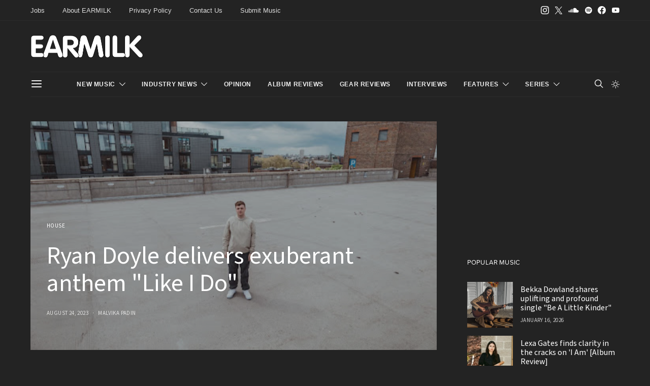

--- FILE ---
content_type: application/javascript
request_url: https://d3lcz8vpax4lo2.cloudfront.net/header-tags/9f21ce07-229c-4679-9775-29347b798776/953fb754-ec3a-43b9-84f6-b8cd525d726a-dmp.js
body_size: -106
content:

var insticatorHeaderCodeVersion = "STANDARD-main-2025-09-20 10:50:14";
